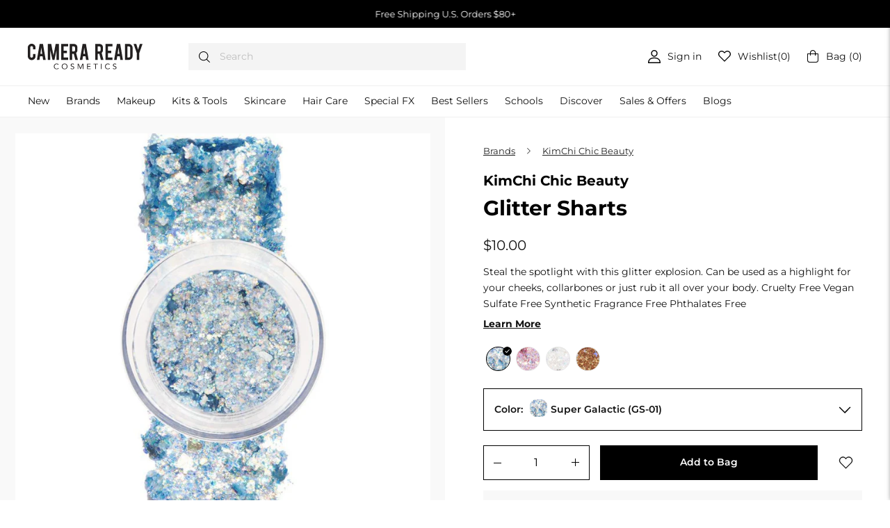

--- FILE ---
content_type: image/svg+xml
request_url: https://camerareadycosmetics.com/cdn/shop/files/icon-rightmark.svg?v=1653381356
body_size: -515
content:
<svg width="13" height="13" viewBox="0 0 13 13" fill="none" xmlns="http://www.w3.org/2000/svg">
<rect width="13" height="13" rx="6.5" fill="black"/>
<path d="M3.3584 6.61313L5.58427 8.99199L9.8584 4.43739L9.24483 3.79199L5.58427 7.69199L3.96346 5.96313L3.3584 6.61313Z" fill="white"/>
</svg>
